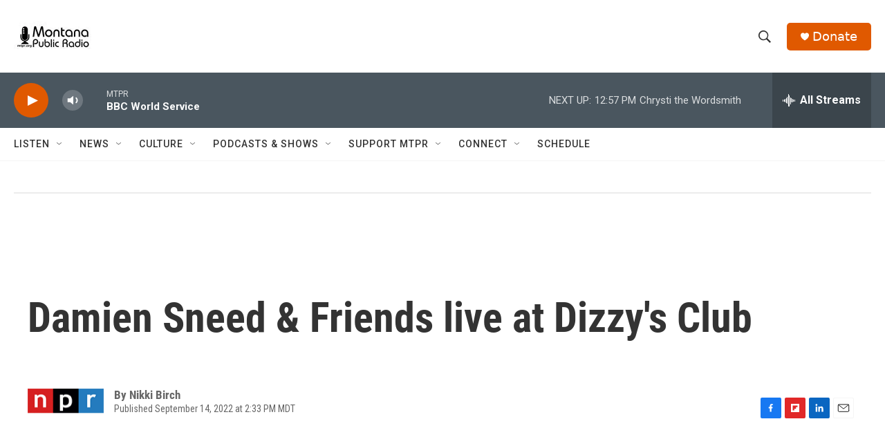

--- FILE ---
content_type: text/html; charset=utf-8
request_url: https://www.google.com/recaptcha/api2/aframe
body_size: 266
content:
<!DOCTYPE HTML><html><head><meta http-equiv="content-type" content="text/html; charset=UTF-8"></head><body><script nonce="-LF7vr75MeLVZnWNNEsryg">/** Anti-fraud and anti-abuse applications only. See google.com/recaptcha */ try{var clients={'sodar':'https://pagead2.googlesyndication.com/pagead/sodar?'};window.addEventListener("message",function(a){try{if(a.source===window.parent){var b=JSON.parse(a.data);var c=clients[b['id']];if(c){var d=document.createElement('img');d.src=c+b['params']+'&rc='+(localStorage.getItem("rc::a")?sessionStorage.getItem("rc::b"):"");window.document.body.appendChild(d);sessionStorage.setItem("rc::e",parseInt(sessionStorage.getItem("rc::e")||0)+1);localStorage.setItem("rc::h",'1769198221177');}}}catch(b){}});window.parent.postMessage("_grecaptcha_ready", "*");}catch(b){}</script></body></html>